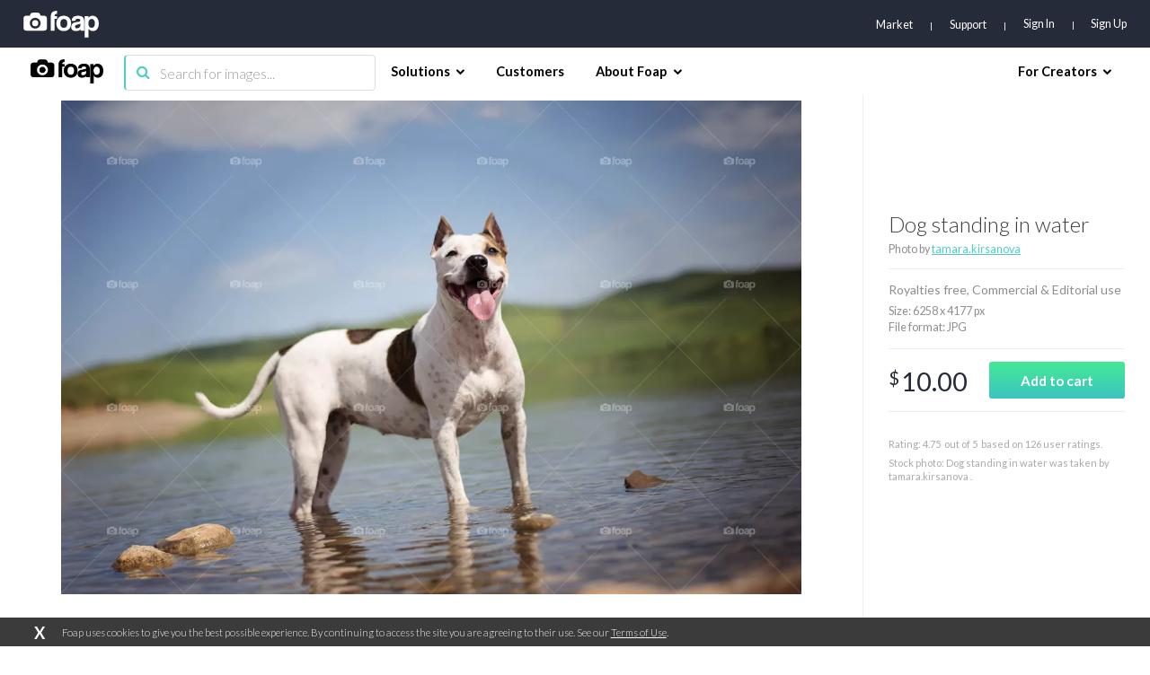

--- FILE ---
content_type: text/html; charset=utf-8
request_url: https://www.google.com/recaptcha/api2/aframe
body_size: 268
content:
<!DOCTYPE HTML><html><head><meta http-equiv="content-type" content="text/html; charset=UTF-8"></head><body><script nonce="rO78pkB9MfhaNB_StVFXVg">/** Anti-fraud and anti-abuse applications only. See google.com/recaptcha */ try{var clients={'sodar':'https://pagead2.googlesyndication.com/pagead/sodar?'};window.addEventListener("message",function(a){try{if(a.source===window.parent){var b=JSON.parse(a.data);var c=clients[b['id']];if(c){var d=document.createElement('img');d.src=c+b['params']+'&rc='+(localStorage.getItem("rc::a")?sessionStorage.getItem("rc::b"):"");window.document.body.appendChild(d);sessionStorage.setItem("rc::e",parseInt(sessionStorage.getItem("rc::e")||0)+1);localStorage.setItem("rc::h",'1769726523414');}}}catch(b){}});window.parent.postMessage("_grecaptcha_ready", "*");}catch(b){}</script></body></html>

--- FILE ---
content_type: application/javascript; charset=UTF-8
request_url: https://www.foap.com/cdn-cgi/challenge-platform/h/b/scripts/jsd/d251aa49a8a3/main.js?
body_size: 9374
content:
window._cf_chl_opt={AKGCx8:'b'};~function(s6,VS,VG,Vc,Vh,VM,VF,Vf,s0,s1){s6=T,function(v,I,sn,s5,V,s){for(sn={v:513,I:453,V:473,s:502,Z:364,R:385,l:494,L:492,E:426,y:511},s5=T,V=v();!![];)try{if(s=parseInt(s5(sn.v))/1*(parseInt(s5(sn.I))/2)+parseInt(s5(sn.V))/3+-parseInt(s5(sn.s))/4+parseInt(s5(sn.Z))/5*(parseInt(s5(sn.R))/6)+-parseInt(s5(sn.l))/7*(-parseInt(s5(sn.L))/8)+-parseInt(s5(sn.E))/9+-parseInt(s5(sn.y))/10,s===I)break;else V.push(V.shift())}catch(Z){V.push(V.shift())}}(J,353585),VS=this||self,VG=VS[s6(562)],Vc=function(qA,qe,qu,qb,qO,qW,s7,V,s,Z,R){return qA={v:371,I:353,V:524,s:325,Z:517,R:521},qe={v:317,I:311,V:325,s:510,Z:310,R:340,l:514,L:310,E:352,y:409,K:420,W:360,O:514,b:542,e:430,A:514,P:310,B:545,X:317,z:317,N:360,o:366,Q:530,m:532,H:319,x:478,S:355,G:506,c:308,h:530,D:375,n:317,C:431,k:488,j:459,a:340,g:317,i:429,M:519,d:514,F:507,f:519},qu={v:340,I:316},qb={v:310},qO={v:405,I:316,V:519,s:359,Z:381,R:436,l:381,L:359,E:471,y:371,K:509,W:367,O:310,b:340,e:514,A:310,P:448,B:548,X:542,z:536,N:389,o:360,Q:514,m:317,H:354,x:384,S:351,G:526,c:550,h:417,D:314,n:457,C:420,k:523,j:317,a:388,g:505,i:353,M:359,d:381,F:525,f:524,Y:370,U:446,J0:406,J1:446,J2:425,J3:394,J4:330,J5:470,J6:310,J7:414,J8:340,J9:514,JJ:341,JT:514,Jv:489,JI:317,JV:420,Js:340,Jq:514,JZ:497,Jw:506,JR:459},qW={v:542},s7=s6,V={'fAPVY':function(l,L){return l<L},'xKMnN':function(l,L){return L===l},'GrhTn':s7(qA.v),'ZxVjf':function(l,L){return l>L},'OSRKB':function(l,L){return l==L},'FUnNr':function(l,L){return l>L},'lDtga':function(l,L){return l(L)},'rqyDg':function(l,L){return l<<L},'KJOBO':function(l,L){return l-L},'vrTuI':function(l,L){return L&l},'ETduS':function(l,L){return l<<L},'sUDbZ':function(l,L){return l&L},'aSvPd':function(l,L){return l(L)},'vlySF':s7(qA.I),'OfYHu':s7(qA.V),'Vfuay':function(l,L){return l-L},'rqYeL':function(l,L){return l<<L},'VwFgv':function(l,L){return l|L},'eJdSm':function(l,L){return l(L)},'RlKJT':function(l,L){return l(L)},'HFQdw':function(l,L){return l(L)},'NQWum':function(l,L){return l>L},'ydUJa':function(l,L){return l>L},'VRRZQ':function(l,L){return l|L},'VagDr':function(l,L){return l-L},'esEkN':function(l,L){return l(L)},'onabG':s7(qA.s),'IsjYo':function(l,L){return l<L},'Vwlpq':function(l,L){return l(L)},'UanyI':function(l,L){return l*L},'MwVzq':function(l,L){return l<L},'JgDkB':function(l,L){return L&l},'FQWzn':function(l,L){return l(L)},'RSaOk':function(l,L){return l<L},'ygWDM':function(l,L){return l-L},'ieHmh':function(l,L){return l!=L},'ptlQh':function(l,L){return l<L},'KLIFd':function(l,L){return l+L},'YuzLc':function(l,L){return l+L}},s=String[s7(qA.Z)],Z={'h':function(l,qE){return qE={v:312,I:519},l==null?'':Z.g(l,6,function(L,s8){return s8=T,s8(qE.v)[s8(qE.I)](L)})},'g':function(L,E,y,s9,K,W,O,A,P,B,X,z,N,o,Q,H,j,x,S,G,C){if(s9=s7,K={'uSKgy':s9(qO.v),'sUeIR':function(D,C){return D instanceof C},'murtc':function(D,C,sJ){return sJ=s9,V[sJ(qW.v)](D,C)}},L==null)return'';for(O={},A={},P='',B=2,X=3,z=2,N=[],o=0,Q=0,H=0;H<L[s9(qO.I)];H+=1)if(x=L[s9(qO.V)](H),Object[s9(qO.s)][s9(qO.Z)][s9(qO.R)](O,x)||(O[x]=X++,A[x]=!0),S=P+x,Object[s9(qO.s)][s9(qO.l)][s9(qO.R)](O,S))P=S;else{if(Object[s9(qO.L)][s9(qO.Z)][s9(qO.R)](A,P)){if(V[s9(qO.E)](s9(qO.y),V[s9(qO.K)])){if(V[s9(qO.W)](256,P[s9(qO.O)](0))){for(W=0;W<z;o<<=1,V[s9(qO.b)](Q,E-1)?(Q=0,N[s9(qO.e)](y(o)),o=0):Q++,W++);for(G=P[s9(qO.A)](0),W=0;V[s9(qO.P)](8,W);o=o<<1|G&1.35,Q==E-1?(Q=0,N[s9(qO.e)](V[s9(qO.B)](y,o)),o=0):Q++,G>>=1,W++);}else{for(G=1,W=0;V[s9(qO.X)](W,z);o=V[s9(qO.z)](o,1)|G,Q==V[s9(qO.N)](E,1)?(Q=0,N[s9(qO.e)](y(o)),o=0):Q++,G=0,W++);for(G=P[s9(qO.A)](0),W=0;16>W;o=o<<1|V[s9(qO.o)](G,1),Q==E-1?(Q=0,N[s9(qO.Q)](V[s9(qO.B)](y,o)),o=0):Q++,G>>=1,W++);}B--,0==B&&(B=Math[s9(qO.m)](2,z),z++),delete A[P]}else C={},C[s9(qO.H)]=K[s9(qO.x)],C[s9(qO.S)]=Z.r,C[s9(qO.G)]=s9(qO.c),C[s9(qO.h)]=R,s[s9(qO.D)][s9(qO.n)](C,'*')}else for(G=O[P],W=0;V[s9(qO.X)](W,z);o=V[s9(qO.C)](o,1)|V[s9(qO.k)](G,1),E-1==Q?(Q=0,N[s9(qO.e)](y(o)),o=0):Q++,G>>=1,W++);P=(B--,B==0&&(B=Math[s9(qO.j)](2,z),z++),O[S]=X++,V[s9(qO.a)](String,x))}if(''!==P){if(V[s9(qO.g)]!==s9(qO.i))return j={},j.r={},j.e=j,j;else{if(Object[s9(qO.M)][s9(qO.d)][s9(qO.R)](A,P)){if(V[s9(qO.F)]!==s9(qO.f))return K[s9(qO.Y)](Z,R[s9(qO.U)])&&K[s9(qO.J0)](0,y[s9(qO.J1)][s9(qO.L)][s9(qO.J2)][s9(qO.R)](L)[s9(qO.J3)](s9(qO.J4)));else{if(V[s9(qO.P)](256,P[s9(qO.A)](0))){for(W=0;W<z;o<<=1,Q==V[s9(qO.J5)](E,1)?(Q=0,N[s9(qO.Q)](y(o)),o=0):Q++,W++);for(G=P[s9(qO.J6)](0),W=0;8>W;o=o<<1|1&G,Q==E-1?(Q=0,N[s9(qO.Q)](V[s9(qO.B)](y,o)),o=0):Q++,G>>=1,W++);}else{for(G=1,W=0;W<z;o=V[s9(qO.J7)](o,1)|G,V[s9(qO.J8)](Q,V[s9(qO.J5)](E,1))?(Q=0,N[s9(qO.J9)](y(o)),o=0):Q++,G=0,W++);for(G=P[s9(qO.J6)](0),W=0;16>W;o=V[s9(qO.JJ)](o<<1.36,1&G),Q==E-1?(Q=0,N[s9(qO.JT)](V[s9(qO.Jv)](y,o)),o=0):Q++,G>>=1,W++);}B--,V[s9(qO.J8)](0,B)&&(B=Math[s9(qO.JI)](2,z),z++),delete A[P]}}else for(G=O[P],W=0;W<z;o=V[s9(qO.JV)](o,1)|G&1,V[s9(qO.J8)](Q,E-1)?(Q=0,N[s9(qO.Q)](y(o)),o=0):Q++,G>>=1,W++);B--,V[s9(qO.Js)](0,B)&&z++}}for(G=2,W=0;W<z;o=o<<1.33|V[s9(qO.o)](G,1),Q==E-1?(Q=0,N[s9(qO.Jq)](V[s9(qO.JZ)](y,o)),o=0):Q++,G>>=1,W++);for(;;)if(o<<=1,V[s9(qO.b)](Q,E-1)){N[s9(qO.e)](V[s9(qO.Jw)](y,o));break}else Q++;return N[s9(qO.JR)]('')},'j':function(l,sT){return sT=s7,V[sT(qu.v)](null,l)?'':''==l?null:Z.i(l[sT(qu.I)],32768,function(L,sv){return sv=sT,l[sv(qb.v)](L)})},'i':function(L,E,y,sI,K,W,O,A,P,B,X,z,N,o,Q,H,S,x,D){for(sI=s7,K=[],W=4,O=4,A=3,P=[],z=y(0),N=E,o=1,B=0;3>B;K[B]=B,B+=1);for(Q=0,H=Math[sI(qe.v)](2,2),X=1;X!=H;)if(V[sI(qe.I)]===sI(qe.V))x=N&z,N>>=1,0==N&&(N=E,z=y(o++)),Q|=X*(0<x?1:0),X<<=1;else{if(V[sI(qe.s)](256,Jl[sI(qe.Z)](0))){for(TE=0;Ty<TK;TO<<=1,V[sI(qe.R)](Tb,Tu-1)?(Te=0,TA[sI(qe.l)](TP(TB)),TX=0):Tt++,TW++);for(D=Tz[sI(qe.L)](0),TN=0;V[sI(qe.E)](8,To);Tm=V[sI(qe.y)](V[sI(qe.K)](TH,1),V[sI(qe.W)](D,1)),TS-1==Tx?(TG=0,Tc[sI(qe.O)](Th(Tr)),TD=0):Tn++,D>>=1,TQ++);}else{for(D=1,TC=0;V[sI(qe.b)](Tk,Tj);Tg=Ti<<1.9|D,V[sI(qe.R)](TM,V[sI(qe.e)](Td,1))?(TF=0,Tf[sI(qe.A)](Tp(TY)),TU=0):v0++,D=0,Ta++);for(D=v1[sI(qe.P)](0),v2=0;16>v3;v5=v6<<1|1&D,v8-1==v7?(v9=0,vJ[sI(qe.l)](V[sI(qe.B)](vT,vv)),vI=0):vV++,D>>=1,v4++);}TV--,0==Ts&&(Tq=TZ[sI(qe.X)](2,Tw),TR++),delete Tl[TL]}switch(Q){case 0:for(Q=0,H=Math[sI(qe.z)](2,8),X=1;H!=X;x=V[sI(qe.N)](z,N),N>>=1,0==N&&(N=E,z=y(o++)),Q|=(V[sI(qe.o)](0,x)?1:0)*X,X<<=1);S=V[sI(qe.Q)](s,Q);break;case 1:for(Q=0,H=Math[sI(qe.v)](2,16),X=1;X!=H;x=N&z,N>>=1,0==N&&(N=E,z=y(o++)),Q|=V[sI(qe.m)](V[sI(qe.H)](0,x)?1:0,X),X<<=1);S=s(Q);break;case 2:return''}for(B=K[3]=S,P[sI(qe.l)](S);;){if(V[sI(qe.E)](o,L))return'';for(Q=0,H=Math[sI(qe.v)](2,A),X=1;H!=X;x=V[sI(qe.x)](z,N),N>>=1,V[sI(qe.R)](0,N)&&(N=E,z=V[sI(qe.S)](y,o++)),Q|=(V[sI(qe.o)](0,x)?1:0)*X,X<<=1);switch(S=Q){case 0:for(Q=0,H=Math[sI(qe.v)](2,8),X=1;X!=H;x=N&z,N>>=1,0==N&&(N=E,z=V[sI(qe.G)](y,o++)),Q|=(V[sI(qe.c)](0,x)?1:0)*X,X<<=1);K[O++]=V[sI(qe.h)](s,Q),S=V[sI(qe.D)](O,1),W--;break;case 1:for(Q=0,H=Math[sI(qe.n)](2,16),X=1;V[sI(qe.C)](X,H);x=N&z,N>>=1,N==0&&(N=E,z=y(o++)),Q|=(V[sI(qe.k)](0,x)?1:0)*X,X<<=1);K[O++]=s(Q),S=O-1,W--;break;case 2:return P[sI(qe.j)]('')}if(V[sI(qe.a)](0,W)&&(W=Math[sI(qe.g)](2,A),A++),K[S])S=K[S];else if(O===S)S=V[sI(qe.i)](B,B[sI(qe.M)](0));else return null;P[sI(qe.d)](S),K[O++]=V[sI(qe.F)](B,S[sI(qe.f)](0)),W--,B=S,0==W&&(W=Math[sI(qe.z)](2,A),A++)}}},R={},R[s7(qA.R)]=Z.h,R}(),Vh=null,VM=Vi(),VF={},VF[s6(538)]='o',VF[s6(380)]='s',VF[s6(474)]='u',VF[s6(362)]='z',VF[s6(378)]='n',VF[s6(397)]='I',VF[s6(410)]='b',Vf=VF,VS[s6(403)]=function(I,V,s,Z,Ze,Zu,Zb,so,R,E,y,K,W,O,A){if(Ze={v:374,I:393,V:491,s:382,Z:480,R:491,l:465,L:472,E:328,y:465,K:472,W:328,O:500,b:452,e:392,A:316,P:402,B:434,X:449,z:484,N:546,o:399},Zu={v:520,I:316,V:531},Zb={v:334,I:334,V:359,s:381,Z:436,R:514,l:552},so=s6,R={'YYrgO':function(P,B){return B===P},'jgMyJ':function(P,B){return B===P},'hbPrJ':function(P,B){return P<B},'QTjGb':function(P,B){return P(B)},'bsOHA':function(P,B){return B===P},'syAEn':function(P,B){return P+B},'oaADT':function(P,B){return P+B}},R[so(Ze.v)](null,V)||R[so(Ze.I)](void 0,V))return Z;for(E=VU(V),I[so(Ze.V)][so(Ze.s)]&&(E=E[so(Ze.Z)](I[so(Ze.R)][so(Ze.s)](V))),E=I[so(Ze.l)][so(Ze.L)]&&I[so(Ze.E)]?I[so(Ze.y)][so(Ze.K)](new I[(so(Ze.W))](E)):function(P,sQ,B){for(sQ=so,P[sQ(Zu.v)](),B=0;B<P[sQ(Zu.I)];P[B]===P[B+1]?P[sQ(Zu.V)](B+1,1):B+=1);return P}(E),y='nAsAaAb'.split('A'),y=y[so(Ze.O)][so(Ze.b)](y),K=0;R[so(Ze.e)](K,E[so(Ze.A)]);W=E[K],O=VY(I,V,W),R[so(Ze.P)](y,O)?(A=R[so(Ze.v)]('s',O)&&!I[so(Ze.B)](V[W]),R[so(Ze.X)](so(Ze.z),s+W)?L(R[so(Ze.N)](s,W),O):A||L(R[so(Ze.o)](s,W),V[W])):L(s+W,O),K++);return Z;function L(P,B,sN){if(sN=T,sN(Zb.v)===sN(Zb.I))Object[sN(Zb.V)][sN(Zb.s)][sN(Zb.Z)](Z,B)||(Z[B]=[]),Z[B][sN(Zb.R)](P);else return s&&Z[sN(Zb.l)]?R[sN(Zb.l)]():''}},s0=s6(539)[s6(423)](';'),s1=s0[s6(500)][s6(452)](s0),VS[s6(518)]=function(I,V,Zt,sm,s,Z,R,l,L,E){for(Zt={v:504,I:376,V:326,s:337,Z:439,R:482,l:316,L:337,E:337,y:394,K:514,W:313},sm=s6,s={},s[sm(Zt.v)]=function(K,W){return K<W},s[sm(Zt.I)]=sm(Zt.V),s[sm(Zt.s)]=function(K,W){return W===K},s[sm(Zt.Z)]=function(K,W){return K+W},Z=s,R=Object[sm(Zt.R)](V),l=0;Z[sm(Zt.v)](l,R[sm(Zt.l)]);l++)if(Z[sm(Zt.I)]===Z[sm(Zt.I)]){if(L=R[l],Z[sm(Zt.L)]('f',L)&&(L='N'),I[L]){for(E=0;Z[sm(Zt.v)](E,V[R[l]][sm(Zt.l)]);Z[sm(Zt.E)](-1,I[L][sm(Zt.y)](V[R[l]][E]))&&(s1(V[R[l]][E])||I[L][sm(Zt.K)](Z[sm(Zt.Z)]('o.',V[R[l]][E]))),E++);}else I[L]=V[R[l]][sm(Zt.W)](function(y){return'o.'+y})}else return},s3();function Vi(Z3,sP){return Z3={v:552,I:552},sP=s6,crypto&&crypto[sP(Z3.v)]?crypto[sP(Z3.I)]():''}function VD(qX,sq,v,I){return qX={v:475,I:378},sq=s6,v=VS[sq(qX.v)],!v?null:(I=v.i,typeof I!==sq(qX.I)||I<30)?null:I}function Vj(qS,sE,v){return qS={v:475,I:444},sE=s6,v=VS[sE(qS.v)],Math[sE(qS.I)](+atob(v.t))}function s3(w0,ZU,ZF,ZD,sx,v,I,V,s,l,Z){if(w0={v:563,I:373,V:475,s:309,Z:342,R:361,l:549,L:358,E:563,y:467,K:332,W:441,O:503,b:454,e:407},ZU={v:361,I:549,V:338,s:347,Z:407,R:359,l:381,L:436,E:438,y:310,K:477,W:498,O:514,b:310,e:349,A:333,P:329,B:559,X:547,z:498,N:514,o:329,Q:395,m:317,H:479,x:390,S:368},ZF={v:540},ZD={v:408},sx=s6,v={'izZDZ':function(R,l){return R(l)},'goDSy':function(R,l){return R&l},'KbVSC':function(R,l){return R<l},'OjGce':function(R,l){return R>l},'noaWK':function(R,l){return R==l},'FuUeY':function(R,l){return l===R},'YZIln':function(R){return R()},'khAHi':function(R,l){return R!==l},'hxbWQ':sx(w0.v),'gCLmJ':function(R){return R()},'dvYqm':sx(w0.I)},I=VS[sx(w0.V)],!I)return;if(!v[sx(w0.s)](Va))return;(V=![],s=function(sS){if(sS=sx,!V){if(V=!![],!Va())return;v[sS(ZD.v)](Vr,function(R){s4(I,R)})}},v[sx(w0.Z)](VG[sx(w0.R)],sx(w0.l)))?v[sx(w0.Z)](v[sx(w0.L)],sx(w0.E))?(l=v[sx(w0.y)](O,b),e>>=1,0==A&&(P=B,X=z(N++)),o|=(v[sx(w0.K)](0,l)?1:0)*Q,m<<=1):v[sx(w0.W)](s):VS[sx(w0.O)]?VG[sx(w0.O)](v[sx(w0.b)],s):(Z=VG[sx(w0.e)]||function(){},VG[sx(w0.e)]=function(ZM,Zi,sr,l){if(ZM={v:529},Zi={v:408},sr=sx,l={'qJIgJ':function(L,E){return L>E},'gRQmk':function(L,E){return L<E},'CafTm':function(L,E){return L==E},'ojQEg':function(L,E){return E|L},'QpvxA':function(L,E){return L-E},'MxBnX':function(L,E,sG){return sG=T,v[sG(Zi.v)](L,E)},'SqIav':function(L,E,sc){return sc=T,v[sc(ZM.v)](L,E)},'jEGCq':function(L,E){return L<<E},'ydvMA':function(L,E,sh){return sh=T,v[sh(ZF.v)](L,E)},'cFTIg':function(L,E){return E&L},'bprWV':function(L,E){return L(E)},'LiGyS':function(L,E){return E==L}},Z(),VG[sr(ZU.v)]!==sr(ZU.I)){if(v[sr(ZU.V)](sr(ZU.s),sr(ZU.s)))VG[sr(ZU.Z)]=Z,s();else{if(Ji[sr(ZU.R)][sr(ZU.l)][sr(ZU.L)](JM,Jd)){if(l[sr(ZU.E)](256,vu[sr(ZU.y)](0))){for(Im=0;l[sr(ZU.K)](IH,Ix);IG<<=1,l[sr(ZU.W)](Ic,Ih-1)?(Ir=0,ID[sr(ZU.O)](In(IC)),Ik=0):Ij++,IS++);for(Ia=Ig[sr(ZU.b)](0),Ii=0;8>IM;IF=l[sr(ZU.e)](If<<1,Ip&1),IY==l[sr(ZU.A)](IU,1)?(V0=0,V1[sr(ZU.O)](V2(V3)),V4=0):V5++,V6>>=1,Id++);}else{for(V7=1,V8=0;V9<VJ;Vv=VI<<1|VV,Vs==l[sr(ZU.A)](Vq,1)?(VZ=0,Vw[sr(ZU.O)](l[sr(ZU.P)](VR,Vl)),VL=0):VE++,Vy=0,VT++);for(VK=VW[sr(ZU.y)](0),VO=0;l[sr(ZU.B)](16,Vb);Ve=l[sr(ZU.X)](VA,1)|1.3&VP,l[sr(ZU.z)](VB,VX-1)?(Vt=0,Vz[sr(ZU.N)](l[sr(ZU.o)](VN,Vo)),VQ=0):Vm++,VH>>=1,Vu++);}IP--,l[sr(ZU.Q)](0,IB)&&(IX=It[sr(ZU.m)](2,Iz),IN++),delete Io[IQ]}else for(v6=v7[v8],v9=0;vJ<vT;vI=vV<<1.82|l[sr(ZU.H)](vs,1),vZ-1==vq?(vw=0,vR[sr(ZU.N)](l[sr(ZU.x)](vl,vL)),vE=0):vy++,vK>>=1,vv++);vW--,l[sr(ZU.S)](0,vO)&&vb++}}})}function VU(v,ZR,sz,I){for(ZR={v:480,I:482,V:501},sz=s6,I=[];v!==null;I=I[sz(ZR.v)](Object[sz(ZR.I)](v)),v=Object[sz(ZR.V)](v));return I}function VY(V,s,Z,Zw,st,R,l,L,E){l=(Zw={v:534,I:312,V:451,s:443,Z:483,R:432,l:537,L:323,E:391,y:463,K:458,W:557,O:443,b:534,e:519,A:538,P:391,B:496,X:496,z:465,N:401,o:465,Q:463,m:458},st=s6,R={},R[st(Zw.v)]=st(Zw.I),R[st(Zw.V)]=function(K,W){return W!==K},R[st(Zw.s)]=st(Zw.Z),R[st(Zw.R)]=st(Zw.l),R[st(Zw.L)]=function(K,W){return K===W},R[st(Zw.E)]=function(K,W){return K==W},R[st(Zw.y)]=function(K,W){return W===K},R[st(Zw.K)]=st(Zw.W),R);try{if(l[st(Zw.V)](l[st(Zw.O)],l[st(Zw.R)]))L=s[Z];else return l[st(Zw.b)][st(Zw.e)](R)}catch(K){return'i'}if(L==null)return l[st(Zw.L)](void 0,L)?'u':'x';if(l[st(Zw.E)](st(Zw.A),typeof L))try{if(l[st(Zw.P)](st(Zw.W),typeof L[st(Zw.B)]))return L[st(Zw.X)](function(){}),'p'}catch(W){}return V[st(Zw.z)][st(Zw.N)](L)?'a':L===V[st(Zw.o)]?'D':L===!0?'T':l[st(Zw.Q)](!1,L)?'F':(E=typeof L,l[st(Zw.m)]==E?Vp(V,L)?'N':'f':Vf[E]||'?')}function Vr(v,qB,qP,ss,I){qB={v:551},qP={v:557},ss=s6,I=s2(),Vg(I.r,function(V,sV){sV=T,typeof v===sV(qP.v)&&v(V),VC()}),I.e&&Vd(ss(qB.v),I.e)}function s2(ZN,sH,V,s,Z,R,l,L){V=(ZN={v:456,I:440,V:363,s:424,Z:428,R:411,l:324,L:356,E:386,y:306,K:516,W:515,O:322,b:348,e:350,A:464},sH=s6,{'lrVlN':sH(ZN.v),'Dssrv':function(E,y,K,W,O){return E(y,K,W,O)},'BibIx':sH(ZN.I),'KbPqj':sH(ZN.V)});try{return s=VG[sH(ZN.s)](sH(ZN.Z)),s[sH(ZN.R)]=V[sH(ZN.l)],s[sH(ZN.L)]='-1',VG[sH(ZN.E)][sH(ZN.y)](s),Z=s[sH(ZN.K)],R={},R=V[sH(ZN.W)](pRIb1,Z,Z,'',R),R=pRIb1(Z,Z[sH(ZN.O)]||Z[V[sH(ZN.b)]],'n.',R),R=pRIb1(Z,s[V[sH(ZN.e)]],'d.',R),VG[sH(ZN.E)][sH(ZN.A)](s),l={},l.r=R,l.e=null,l}catch(E){return L={},L.r={},L.e=E,L}}function VC(qH,qm,qQ,sw,v,I,V,s,Z){for(qH={v:372,I:555,V:423},qm={v:427},qQ={v:327},sw=s6,v={'EhgMj':sw(qH.v),'ugAam':function(R){return R()}},I=v[sw(qH.I)][sw(qH.V)]('|'),V=0;!![];){switch(I[V++]){case'0':if(null===s)return;continue;case'1':Vh=setTimeout(function(sR){sR=sw,Z[sR(qQ.v)](Vr)},s*1e3);continue;case'2':s=VD();continue;case'3':Vh&&clearTimeout(Vh);continue;case'4':Z={'YaoOP':function(R,sl){return sl=sw,v[sl(qm.v)](R)}};continue}break}}function Vk(v,qx,sL){return qx={v:528},sL=s6,Math[sL(qx.v)]()<v}function Vg(v,I,Z2,Z1,Z0,qU,qa,sK,V,s,Z,R){Z2={v:460,I:455,V:522,s:400,Z:475,R:508,l:435,L:404,E:487,y:486,K:377,W:435,O:466,b:398,e:413,A:339,P:318,B:336,X:450,z:307,N:490,o:462,Q:521,m:422},Z1={v:560,I:412},Z0={v:344,I:416,V:493,s:321,Z:533,R:421,l:310,L:558,E:514,y:541,K:310,W:535,O:495,b:514,e:383,A:514,P:553,B:433,X:383,z:369,N:544,o:514,Q:317,m:335,H:379},qU={v:415},qa={v:560,I:339},sK=s6,V={'GkgDw':function(l,L){return l(L)},'aYHqj':function(l,L){return l-L},'XUutr':function(l,L){return l>L},'VyajX':function(l,L){return L==l},'tyCuy':function(l,L){return l!==L},'zhofz':sK(Z2.v),'HYTmM':function(l,L){return l(L)},'vkuvm':sK(Z2.I),'fnYqp':function(l,L){return l+L},'IaNyn':sK(Z2.V),'DFuqA':sK(Z2.s)},s=VS[sK(Z2.Z)],console[sK(Z2.R)](VS[sK(Z2.l)]),Z=new VS[(sK(Z2.L))](),Z[sK(Z2.E)](sK(Z2.y),sK(Z2.K)+VS[sK(Z2.W)][sK(Z2.O)]+V[sK(Z2.b)]+s.r),s[sK(Z2.e)]&&(Z[sK(Z2.A)]=5e3,Z[sK(Z2.P)]=function(sW){sW=sK,V[sW(qa.v)](I,sW(qa.I))}),Z[sK(Z2.B)]=function(qf,qd,se,l){if(qf={v:331},qd={v:346},se=sK,l={'Hnjnh':function(L,E){return L<E},'aYmIu':function(L,E){return L(E)},'wsKTM':function(L,E){return L>E},'lyzQe':function(L,E,sO){return sO=T,V[sO(qd.v)](L,E)},'zHxAU':function(L,E){return L<<E},'NHZDZ':function(L,E,sb){return sb=T,V[sb(qf.v)](L,E)},'PDGLR':function(L,E){return E|L},'YnwwW':function(L,E){return L&E},'tLTIO':function(L,E,su){return su=T,V[su(qU.v)](L,E)}},Z[se(Z0.v)]>=200&&Z[se(Z0.v)]<300){if(V[se(Z0.I)](V[se(Z0.V)],se(Z0.s)))V[se(Z0.Z)](I,V[se(Z0.R)]);else{if(256>Je[se(Z0.l)](0)){for(TH=0;l[se(Z0.L)](Tx,TS);Tc<<=1,Tr-1==Th?(TD=0,Tn[se(Z0.E)](l[se(Z0.y)](TC,Tk)),Tj=0):Ta++,TG++);for(Tg=Ti[se(Z0.K)](0),TM=0;l[se(Z0.W)](8,Td);Tf=Tp<<1.7|TY&1,TU==l[se(Z0.O)](v0,1)?(v1=0,v2[se(Z0.b)](v3(v4)),v5=0):v6++,v7>>=1,TF++);}else{for(v8=1,v9=0;vJ<vT;vI=l[se(Z0.e)](vV,1)|vs,vq==vZ-1?(vw=0,vR[se(Z0.A)](vl(vL)),vE=0):vy++,vK=0,vv++);for(vW=vO[se(Z0.l)](0),vb=0;l[se(Z0.P)](16,vu);vA=l[se(Z0.B)](l[se(Z0.X)](vP,1),l[se(Z0.z)](vB,1)),l[se(Z0.N)](vX,vt-1)?(vz=0,vN[se(Z0.o)](vo(vQ)),vm=0):vH++,vx>>=1,ve++);}TB--,TX==0&&(Tt=Tz[se(Z0.Q)](2,TN),To++),delete TQ[Tm]}}else I(V[se(Z0.m)](V[se(Z0.H)],Z[se(Z0.v)]))},Z[sK(Z2.X)]=function(sA){sA=sK,V[sA(Z1.v)](I,sA(Z1.I))},R={'t':Vj(),'lhr':VG[sK(Z2.z)]&&VG[sK(Z2.z)][sK(Z2.N)]?VG[sK(Z2.z)][sK(Z2.N)]:'','api':s[sK(Z2.e)]?!![]:![],'c':Vn(),'payload':v},Z[sK(Z2.o)](Vc[sK(Z2.Q)](JSON[sK(Z2.m)](R)))}function Vp(I,V,Zv,sX,s,Z){return Zv={v:561,I:446,V:359,s:425,Z:436,R:394,l:330},sX=s6,s={},s[sX(Zv.v)]=function(R,l){return R instanceof l},Z=s,Z[sX(Zv.v)](V,I[sX(Zv.I)])&&0<I[sX(Zv.I)][sX(Zv.V)][sX(Zv.s)][sX(Zv.Z)](V)[sX(Zv.R)](sX(Zv.l))}function J(w2){return w2='wHbUn,bind,386SRRlsP,dvYqm,success,display: none,postMessage,RaHAC,join,huaaB,KZRsq,send,hSjRC,removeChild,Array,AKGCx8,goDSy,CnwA5,gljgU,Vfuay,xKMnN,from,1769622PDgCqJ,undefined,__CF$cv$params,pnQLf,gRQmk,JgDkB,cFTIg,concat,AdeF3,keys,vZMiY,d.cookie,DgMjz,POST,open,ptlQh,eJdSm,href,Object,4676152EfWvXc,zhofz,7hqXsTU,lyzQe,catch,RlKJT,CafTm,EqYNK,includes,getPrototypeOf,1052076BxnCoP,addEventListener,XYZad,vlySF,HFQdw,YuzLc,log,GrhTn,NQWum,9641250aPPcCl,bDFDO,1351BOgkni,push,Dssrv,contentWindow,fromCharCode,rxvNi8,charAt,sort,FChwTluJDCxz,http-code:,sUDbZ,zSgqc,OfYHu,event,TYlZ6,random,OjGce,Vwlpq,splice,UanyI,HYTmM,IGKcA,wsKTM,rqyDg,KAFDT,object,_cf_chl_opt;JJgc4;PJAn2;kJOnV9;IWJi4;OHeaY1;DqMg0;FKmRv9;LpvFx1;cAdz2;PqBHf2;nFZCC5;ddwW5;pRIb1;rxvNi8;RrrrA2;erHi9,noaWK,aYmIu,fAPVY,jsd,tLTIO,esEkN,syAEn,jEGCq,lDtga,loading,error,error on cf_chl_props,randomUUID,NHZDZ,pkLOA2,EhgMj,yofnZ,function,Hnjnh,SqIav,GkgDw,vnVUP,document,VuAcs,aUjz8,now,appendChild,location,RSaOk,YZIln,charCodeAt,onabG,nuMp8ACD-09Q137KTzePrwS+H2OGbRvjLFfXNYWgmy6Vi54IdkoxBlsUtZJchqE$a,map,parent,/invisible/jsd,length,pow,ontimeout,MwVzq,JBxy9,WRTVc,clientInformation,IHsgs,lrVlN,TCXbr,uSFNk,YaoOP,Set,MxBnX,[native code],XUutr,KbVSC,QpvxA,ieCcF,fnYqp,onload,PaDUO,FuUeY,timeout,OSRKB,VwFgv,khAHi,rUSPN,status,xwEyt,aYHqj,UTuTN,BibIx,ojQEg,KbPqj,sid,ydUJa,QhYdL,source,FQWzn,tabIndex,wyxjy,hxbWQ,prototype,vrTuI,readyState,symbol,contentDocument,5iYrvjJ,/b/ov1/0.6380169310201056:1769725498:NdTcOAmYGXUT7yB6p3_9cAVh6rxQLMbsEfgWuPNJ7T0/,IsjYo,ZxVjf,LiGyS,YnwwW,sUeIR,ervyX,4|2|0|3|1,DOMContentLoaded,YYrgO,ygWDM,SJcsP,/cdn-cgi/challenge-platform/h/,number,IaNyn,string,hasOwnProperty,getOwnPropertyNames,zHxAU,uSKgy,1925394OCuzJI,body,DZOLc,aSvPd,KJOBO,bprWV,XffkP,hbPrJ,jgMyJ,indexOf,ydvMA,chctx,bigint,DFuqA,oaADT,/jsd/oneshot/d251aa49a8a3/0.6380169310201056:1769725498:NdTcOAmYGXUT7yB6p3_9cAVh6rxQLMbsEfgWuPNJ7T0/,isArray,QTjGb,pRIb1,XMLHttpRequest,cloudflare-invisible,murtc,onreadystatechange,izZDZ,VRRZQ,boolean,style,xhr-error,api,rqYeL,VyajX,tyCuy,detail,QqDsI,SSTpq3,ETduS,vkuvm,stringify,split,createElement,toString,1577754ZJUQhu,ugAam,iframe,KLIFd,VagDr,ieHmh,ntmXx,PDGLR,isNaN,_cf_chl_opt,call,4|2|0|1|3,qJIgJ,sMTGG,navigator,gCLmJ,LRmiB4,xoWPN,floor,lkTYm,Function,errorInfoObject,FUnNr,bsOHA,onerror'.split(','),J=function(){return w2},J()}function Va(qc,sy,I,V,s,Z,R,l,L){for(qc={v:512,I:437,V:423,s:444,Z:305},sy=s6,I={},I[sy(qc.v)]=function(E,K){return E-K},V=I,s=sy(qc.I)[sy(qc.V)]('|'),Z=0;!![];){switch(s[Z++]){case'0':R=Math[sy(qc.s)](Date[sy(qc.Z)]()/1e3);continue;case'1':if(V[sy(qc.v)](R,l)>L)return![];continue;case'2':l=Vj();continue;case'3':return!![];case'4':L=3600;continue}break}}function Vn(qN,sZ,v){return qN={v:343,I:485},sZ=s6,v={'rUSPN':function(I,V){return V!==I},'DgMjz':function(I){return I()}},v[sZ(qN.v)](v[sZ(qN.I)](VD),null)}function Vd(s,Z,ZJ,sB,R,l,L,E,y,K,W,O,b,P,B,X,z){if(ZJ={v:556,I:486,V:543,s:445,Z:418,R:345,l:482,L:316,E:499,y:394,K:514,W:313,O:481,b:527,e:475,A:357,P:377,B:435,X:466,z:365,N:315,o:404,Q:487,m:476,H:339,x:318,S:468,G:468,c:419,h:419,D:442,n:554,C:304,k:320,j:447,a:396,g:354,i:387,M:462,d:521},sB=s6,R={'EqYNK':function(A,P){return A<P},'lkTYm':function(A,P){return A(P)},'QqDsI':function(A,P){return P===A},'xwEyt':sB(ZJ.v),'wyxjy':function(A,P){return A+P},'pnQLf':sB(ZJ.I),'DZOLc':sB(ZJ.V)},!R[sB(ZJ.s)](Vk,0)){if(R[sB(ZJ.Z)](sB(ZJ.v),R[sB(ZJ.R)]))return![];else for(P=O[sB(ZJ.l)](b),B=0;B<P[sB(ZJ.L)];B++)if(X=P[B],'f'===X&&(X='N'),H[X]){for(z=0;R[sB(ZJ.E)](z,x[P[B]][sB(ZJ.L)]);-1===S[X][sB(ZJ.y)](G[P[B]][z])&&(P(h[P[B]][z])||D[X][sB(ZJ.K)]('o.'+n[P[B]][z])),z++);}else C[X]=k[P[B]][sB(ZJ.W)](function(d){return'o.'+d})}L=(l={},l[sB(ZJ.O)]=s,l[sB(ZJ.b)]=Z,l);try{E=VS[sB(ZJ.e)],y=R[sB(ZJ.A)](sB(ZJ.P)+VS[sB(ZJ.B)][sB(ZJ.X)],sB(ZJ.z))+E.r+sB(ZJ.N),K=new VS[(sB(ZJ.o))](),K[sB(ZJ.Q)](R[sB(ZJ.m)],y),K[sB(ZJ.H)]=2500,K[sB(ZJ.x)]=function(){},W={},W[sB(ZJ.S)]=VS[sB(ZJ.B)][sB(ZJ.G)],W[sB(ZJ.c)]=VS[sB(ZJ.B)][sB(ZJ.h)],W[sB(ZJ.D)]=VS[sB(ZJ.B)][sB(ZJ.D)],W[sB(ZJ.n)]=VS[sB(ZJ.B)][sB(ZJ.C)],W[sB(ZJ.k)]=VM,O=W,b={},b[sB(ZJ.j)]=L,b[sB(ZJ.a)]=O,b[sB(ZJ.g)]=R[sB(ZJ.i)],K[sB(ZJ.M)](Vc[sB(ZJ.d)](b))}catch(P){}}function s4(s,Z,w1,sD,R,l,L,E){if(w1={v:469,I:405,V:461,s:455,Z:413,R:354,l:469,L:351,E:526,y:461,K:314,W:457,O:354,b:405,e:351,A:526,P:550,B:417,X:457},sD=s6,R={},R[sD(w1.v)]=sD(w1.I),R[sD(w1.V)]=sD(w1.s),l=R,!s[sD(w1.Z)])return;Z===sD(w1.s)?(L={},L[sD(w1.R)]=l[sD(w1.l)],L[sD(w1.L)]=s.r,L[sD(w1.E)]=l[sD(w1.y)],VS[sD(w1.K)][sD(w1.W)](L,'*')):(E={},E[sD(w1.O)]=sD(w1.b),E[sD(w1.e)]=s.r,E[sD(w1.A)]=sD(w1.P),E[sD(w1.B)]=Z,VS[sD(w1.K)][sD(w1.X)](E,'*'))}function T(v,I,V,s){return v=v-304,V=J(),s=V[v],s}}()